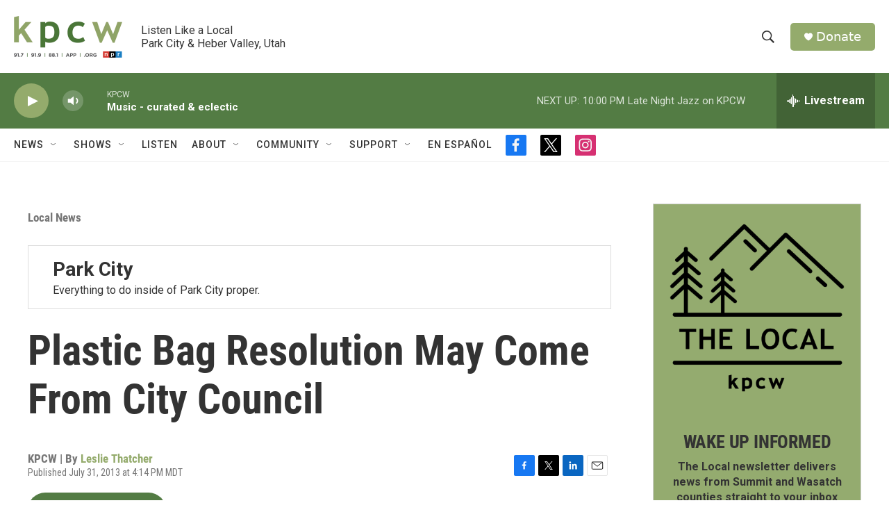

--- FILE ---
content_type: text/html; charset=utf-8
request_url: https://www.google.com/recaptcha/api2/aframe
body_size: 266
content:
<!DOCTYPE HTML><html><head><meta http-equiv="content-type" content="text/html; charset=UTF-8"></head><body><script nonce="aWmKFELtPfg5phbEDF-hEg">/** Anti-fraud and anti-abuse applications only. See google.com/recaptcha */ try{var clients={'sodar':'https://pagead2.googlesyndication.com/pagead/sodar?'};window.addEventListener("message",function(a){try{if(a.source===window.parent){var b=JSON.parse(a.data);var c=clients[b['id']];if(c){var d=document.createElement('img');d.src=c+b['params']+'&rc='+(localStorage.getItem("rc::a")?sessionStorage.getItem("rc::b"):"");window.document.body.appendChild(d);sessionStorage.setItem("rc::e",parseInt(sessionStorage.getItem("rc::e")||0)+1);localStorage.setItem("rc::h",'1769834098885');}}}catch(b){}});window.parent.postMessage("_grecaptcha_ready", "*");}catch(b){}</script></body></html>